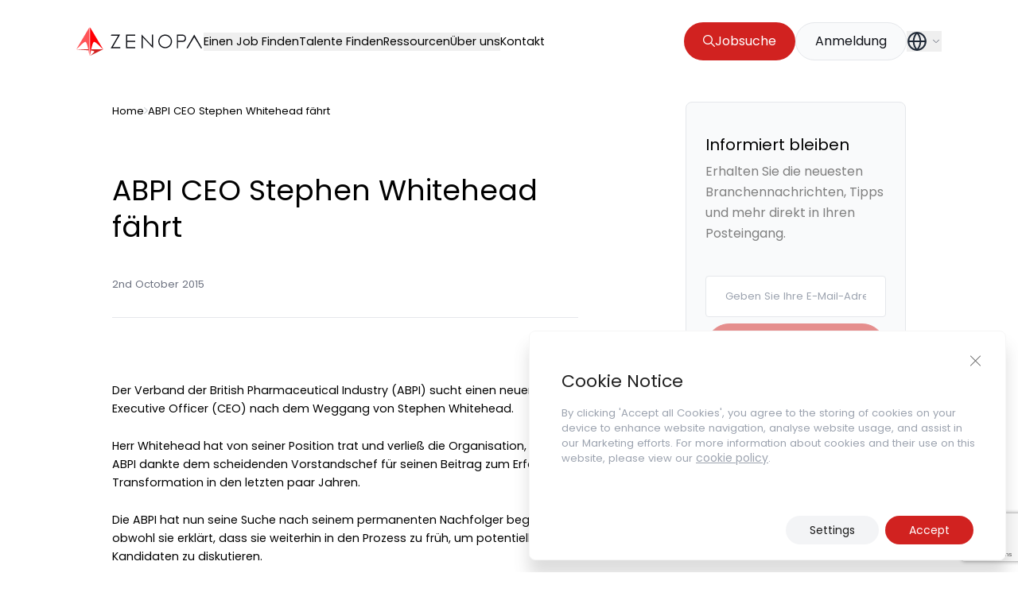

--- FILE ---
content_type: text/html; charset=utf-8
request_url: https://www.google.com/recaptcha/api2/anchor?ar=1&k=6LdgmE4pAAAAAKKxKZA_DzzXCZTQRfzSfP5wciah&co=aHR0cHM6Ly96ZW5vcGEuY29tOjQ0Mw..&hl=en&v=N67nZn4AqZkNcbeMu4prBgzg&size=invisible&anchor-ms=20000&execute-ms=30000&cb=nfyj72514u3g
body_size: 48690
content:
<!DOCTYPE HTML><html dir="ltr" lang="en"><head><meta http-equiv="Content-Type" content="text/html; charset=UTF-8">
<meta http-equiv="X-UA-Compatible" content="IE=edge">
<title>reCAPTCHA</title>
<style type="text/css">
/* cyrillic-ext */
@font-face {
  font-family: 'Roboto';
  font-style: normal;
  font-weight: 400;
  font-stretch: 100%;
  src: url(//fonts.gstatic.com/s/roboto/v48/KFO7CnqEu92Fr1ME7kSn66aGLdTylUAMa3GUBHMdazTgWw.woff2) format('woff2');
  unicode-range: U+0460-052F, U+1C80-1C8A, U+20B4, U+2DE0-2DFF, U+A640-A69F, U+FE2E-FE2F;
}
/* cyrillic */
@font-face {
  font-family: 'Roboto';
  font-style: normal;
  font-weight: 400;
  font-stretch: 100%;
  src: url(//fonts.gstatic.com/s/roboto/v48/KFO7CnqEu92Fr1ME7kSn66aGLdTylUAMa3iUBHMdazTgWw.woff2) format('woff2');
  unicode-range: U+0301, U+0400-045F, U+0490-0491, U+04B0-04B1, U+2116;
}
/* greek-ext */
@font-face {
  font-family: 'Roboto';
  font-style: normal;
  font-weight: 400;
  font-stretch: 100%;
  src: url(//fonts.gstatic.com/s/roboto/v48/KFO7CnqEu92Fr1ME7kSn66aGLdTylUAMa3CUBHMdazTgWw.woff2) format('woff2');
  unicode-range: U+1F00-1FFF;
}
/* greek */
@font-face {
  font-family: 'Roboto';
  font-style: normal;
  font-weight: 400;
  font-stretch: 100%;
  src: url(//fonts.gstatic.com/s/roboto/v48/KFO7CnqEu92Fr1ME7kSn66aGLdTylUAMa3-UBHMdazTgWw.woff2) format('woff2');
  unicode-range: U+0370-0377, U+037A-037F, U+0384-038A, U+038C, U+038E-03A1, U+03A3-03FF;
}
/* math */
@font-face {
  font-family: 'Roboto';
  font-style: normal;
  font-weight: 400;
  font-stretch: 100%;
  src: url(//fonts.gstatic.com/s/roboto/v48/KFO7CnqEu92Fr1ME7kSn66aGLdTylUAMawCUBHMdazTgWw.woff2) format('woff2');
  unicode-range: U+0302-0303, U+0305, U+0307-0308, U+0310, U+0312, U+0315, U+031A, U+0326-0327, U+032C, U+032F-0330, U+0332-0333, U+0338, U+033A, U+0346, U+034D, U+0391-03A1, U+03A3-03A9, U+03B1-03C9, U+03D1, U+03D5-03D6, U+03F0-03F1, U+03F4-03F5, U+2016-2017, U+2034-2038, U+203C, U+2040, U+2043, U+2047, U+2050, U+2057, U+205F, U+2070-2071, U+2074-208E, U+2090-209C, U+20D0-20DC, U+20E1, U+20E5-20EF, U+2100-2112, U+2114-2115, U+2117-2121, U+2123-214F, U+2190, U+2192, U+2194-21AE, U+21B0-21E5, U+21F1-21F2, U+21F4-2211, U+2213-2214, U+2216-22FF, U+2308-230B, U+2310, U+2319, U+231C-2321, U+2336-237A, U+237C, U+2395, U+239B-23B7, U+23D0, U+23DC-23E1, U+2474-2475, U+25AF, U+25B3, U+25B7, U+25BD, U+25C1, U+25CA, U+25CC, U+25FB, U+266D-266F, U+27C0-27FF, U+2900-2AFF, U+2B0E-2B11, U+2B30-2B4C, U+2BFE, U+3030, U+FF5B, U+FF5D, U+1D400-1D7FF, U+1EE00-1EEFF;
}
/* symbols */
@font-face {
  font-family: 'Roboto';
  font-style: normal;
  font-weight: 400;
  font-stretch: 100%;
  src: url(//fonts.gstatic.com/s/roboto/v48/KFO7CnqEu92Fr1ME7kSn66aGLdTylUAMaxKUBHMdazTgWw.woff2) format('woff2');
  unicode-range: U+0001-000C, U+000E-001F, U+007F-009F, U+20DD-20E0, U+20E2-20E4, U+2150-218F, U+2190, U+2192, U+2194-2199, U+21AF, U+21E6-21F0, U+21F3, U+2218-2219, U+2299, U+22C4-22C6, U+2300-243F, U+2440-244A, U+2460-24FF, U+25A0-27BF, U+2800-28FF, U+2921-2922, U+2981, U+29BF, U+29EB, U+2B00-2BFF, U+4DC0-4DFF, U+FFF9-FFFB, U+10140-1018E, U+10190-1019C, U+101A0, U+101D0-101FD, U+102E0-102FB, U+10E60-10E7E, U+1D2C0-1D2D3, U+1D2E0-1D37F, U+1F000-1F0FF, U+1F100-1F1AD, U+1F1E6-1F1FF, U+1F30D-1F30F, U+1F315, U+1F31C, U+1F31E, U+1F320-1F32C, U+1F336, U+1F378, U+1F37D, U+1F382, U+1F393-1F39F, U+1F3A7-1F3A8, U+1F3AC-1F3AF, U+1F3C2, U+1F3C4-1F3C6, U+1F3CA-1F3CE, U+1F3D4-1F3E0, U+1F3ED, U+1F3F1-1F3F3, U+1F3F5-1F3F7, U+1F408, U+1F415, U+1F41F, U+1F426, U+1F43F, U+1F441-1F442, U+1F444, U+1F446-1F449, U+1F44C-1F44E, U+1F453, U+1F46A, U+1F47D, U+1F4A3, U+1F4B0, U+1F4B3, U+1F4B9, U+1F4BB, U+1F4BF, U+1F4C8-1F4CB, U+1F4D6, U+1F4DA, U+1F4DF, U+1F4E3-1F4E6, U+1F4EA-1F4ED, U+1F4F7, U+1F4F9-1F4FB, U+1F4FD-1F4FE, U+1F503, U+1F507-1F50B, U+1F50D, U+1F512-1F513, U+1F53E-1F54A, U+1F54F-1F5FA, U+1F610, U+1F650-1F67F, U+1F687, U+1F68D, U+1F691, U+1F694, U+1F698, U+1F6AD, U+1F6B2, U+1F6B9-1F6BA, U+1F6BC, U+1F6C6-1F6CF, U+1F6D3-1F6D7, U+1F6E0-1F6EA, U+1F6F0-1F6F3, U+1F6F7-1F6FC, U+1F700-1F7FF, U+1F800-1F80B, U+1F810-1F847, U+1F850-1F859, U+1F860-1F887, U+1F890-1F8AD, U+1F8B0-1F8BB, U+1F8C0-1F8C1, U+1F900-1F90B, U+1F93B, U+1F946, U+1F984, U+1F996, U+1F9E9, U+1FA00-1FA6F, U+1FA70-1FA7C, U+1FA80-1FA89, U+1FA8F-1FAC6, U+1FACE-1FADC, U+1FADF-1FAE9, U+1FAF0-1FAF8, U+1FB00-1FBFF;
}
/* vietnamese */
@font-face {
  font-family: 'Roboto';
  font-style: normal;
  font-weight: 400;
  font-stretch: 100%;
  src: url(//fonts.gstatic.com/s/roboto/v48/KFO7CnqEu92Fr1ME7kSn66aGLdTylUAMa3OUBHMdazTgWw.woff2) format('woff2');
  unicode-range: U+0102-0103, U+0110-0111, U+0128-0129, U+0168-0169, U+01A0-01A1, U+01AF-01B0, U+0300-0301, U+0303-0304, U+0308-0309, U+0323, U+0329, U+1EA0-1EF9, U+20AB;
}
/* latin-ext */
@font-face {
  font-family: 'Roboto';
  font-style: normal;
  font-weight: 400;
  font-stretch: 100%;
  src: url(//fonts.gstatic.com/s/roboto/v48/KFO7CnqEu92Fr1ME7kSn66aGLdTylUAMa3KUBHMdazTgWw.woff2) format('woff2');
  unicode-range: U+0100-02BA, U+02BD-02C5, U+02C7-02CC, U+02CE-02D7, U+02DD-02FF, U+0304, U+0308, U+0329, U+1D00-1DBF, U+1E00-1E9F, U+1EF2-1EFF, U+2020, U+20A0-20AB, U+20AD-20C0, U+2113, U+2C60-2C7F, U+A720-A7FF;
}
/* latin */
@font-face {
  font-family: 'Roboto';
  font-style: normal;
  font-weight: 400;
  font-stretch: 100%;
  src: url(//fonts.gstatic.com/s/roboto/v48/KFO7CnqEu92Fr1ME7kSn66aGLdTylUAMa3yUBHMdazQ.woff2) format('woff2');
  unicode-range: U+0000-00FF, U+0131, U+0152-0153, U+02BB-02BC, U+02C6, U+02DA, U+02DC, U+0304, U+0308, U+0329, U+2000-206F, U+20AC, U+2122, U+2191, U+2193, U+2212, U+2215, U+FEFF, U+FFFD;
}
/* cyrillic-ext */
@font-face {
  font-family: 'Roboto';
  font-style: normal;
  font-weight: 500;
  font-stretch: 100%;
  src: url(//fonts.gstatic.com/s/roboto/v48/KFO7CnqEu92Fr1ME7kSn66aGLdTylUAMa3GUBHMdazTgWw.woff2) format('woff2');
  unicode-range: U+0460-052F, U+1C80-1C8A, U+20B4, U+2DE0-2DFF, U+A640-A69F, U+FE2E-FE2F;
}
/* cyrillic */
@font-face {
  font-family: 'Roboto';
  font-style: normal;
  font-weight: 500;
  font-stretch: 100%;
  src: url(//fonts.gstatic.com/s/roboto/v48/KFO7CnqEu92Fr1ME7kSn66aGLdTylUAMa3iUBHMdazTgWw.woff2) format('woff2');
  unicode-range: U+0301, U+0400-045F, U+0490-0491, U+04B0-04B1, U+2116;
}
/* greek-ext */
@font-face {
  font-family: 'Roboto';
  font-style: normal;
  font-weight: 500;
  font-stretch: 100%;
  src: url(//fonts.gstatic.com/s/roboto/v48/KFO7CnqEu92Fr1ME7kSn66aGLdTylUAMa3CUBHMdazTgWw.woff2) format('woff2');
  unicode-range: U+1F00-1FFF;
}
/* greek */
@font-face {
  font-family: 'Roboto';
  font-style: normal;
  font-weight: 500;
  font-stretch: 100%;
  src: url(//fonts.gstatic.com/s/roboto/v48/KFO7CnqEu92Fr1ME7kSn66aGLdTylUAMa3-UBHMdazTgWw.woff2) format('woff2');
  unicode-range: U+0370-0377, U+037A-037F, U+0384-038A, U+038C, U+038E-03A1, U+03A3-03FF;
}
/* math */
@font-face {
  font-family: 'Roboto';
  font-style: normal;
  font-weight: 500;
  font-stretch: 100%;
  src: url(//fonts.gstatic.com/s/roboto/v48/KFO7CnqEu92Fr1ME7kSn66aGLdTylUAMawCUBHMdazTgWw.woff2) format('woff2');
  unicode-range: U+0302-0303, U+0305, U+0307-0308, U+0310, U+0312, U+0315, U+031A, U+0326-0327, U+032C, U+032F-0330, U+0332-0333, U+0338, U+033A, U+0346, U+034D, U+0391-03A1, U+03A3-03A9, U+03B1-03C9, U+03D1, U+03D5-03D6, U+03F0-03F1, U+03F4-03F5, U+2016-2017, U+2034-2038, U+203C, U+2040, U+2043, U+2047, U+2050, U+2057, U+205F, U+2070-2071, U+2074-208E, U+2090-209C, U+20D0-20DC, U+20E1, U+20E5-20EF, U+2100-2112, U+2114-2115, U+2117-2121, U+2123-214F, U+2190, U+2192, U+2194-21AE, U+21B0-21E5, U+21F1-21F2, U+21F4-2211, U+2213-2214, U+2216-22FF, U+2308-230B, U+2310, U+2319, U+231C-2321, U+2336-237A, U+237C, U+2395, U+239B-23B7, U+23D0, U+23DC-23E1, U+2474-2475, U+25AF, U+25B3, U+25B7, U+25BD, U+25C1, U+25CA, U+25CC, U+25FB, U+266D-266F, U+27C0-27FF, U+2900-2AFF, U+2B0E-2B11, U+2B30-2B4C, U+2BFE, U+3030, U+FF5B, U+FF5D, U+1D400-1D7FF, U+1EE00-1EEFF;
}
/* symbols */
@font-face {
  font-family: 'Roboto';
  font-style: normal;
  font-weight: 500;
  font-stretch: 100%;
  src: url(//fonts.gstatic.com/s/roboto/v48/KFO7CnqEu92Fr1ME7kSn66aGLdTylUAMaxKUBHMdazTgWw.woff2) format('woff2');
  unicode-range: U+0001-000C, U+000E-001F, U+007F-009F, U+20DD-20E0, U+20E2-20E4, U+2150-218F, U+2190, U+2192, U+2194-2199, U+21AF, U+21E6-21F0, U+21F3, U+2218-2219, U+2299, U+22C4-22C6, U+2300-243F, U+2440-244A, U+2460-24FF, U+25A0-27BF, U+2800-28FF, U+2921-2922, U+2981, U+29BF, U+29EB, U+2B00-2BFF, U+4DC0-4DFF, U+FFF9-FFFB, U+10140-1018E, U+10190-1019C, U+101A0, U+101D0-101FD, U+102E0-102FB, U+10E60-10E7E, U+1D2C0-1D2D3, U+1D2E0-1D37F, U+1F000-1F0FF, U+1F100-1F1AD, U+1F1E6-1F1FF, U+1F30D-1F30F, U+1F315, U+1F31C, U+1F31E, U+1F320-1F32C, U+1F336, U+1F378, U+1F37D, U+1F382, U+1F393-1F39F, U+1F3A7-1F3A8, U+1F3AC-1F3AF, U+1F3C2, U+1F3C4-1F3C6, U+1F3CA-1F3CE, U+1F3D4-1F3E0, U+1F3ED, U+1F3F1-1F3F3, U+1F3F5-1F3F7, U+1F408, U+1F415, U+1F41F, U+1F426, U+1F43F, U+1F441-1F442, U+1F444, U+1F446-1F449, U+1F44C-1F44E, U+1F453, U+1F46A, U+1F47D, U+1F4A3, U+1F4B0, U+1F4B3, U+1F4B9, U+1F4BB, U+1F4BF, U+1F4C8-1F4CB, U+1F4D6, U+1F4DA, U+1F4DF, U+1F4E3-1F4E6, U+1F4EA-1F4ED, U+1F4F7, U+1F4F9-1F4FB, U+1F4FD-1F4FE, U+1F503, U+1F507-1F50B, U+1F50D, U+1F512-1F513, U+1F53E-1F54A, U+1F54F-1F5FA, U+1F610, U+1F650-1F67F, U+1F687, U+1F68D, U+1F691, U+1F694, U+1F698, U+1F6AD, U+1F6B2, U+1F6B9-1F6BA, U+1F6BC, U+1F6C6-1F6CF, U+1F6D3-1F6D7, U+1F6E0-1F6EA, U+1F6F0-1F6F3, U+1F6F7-1F6FC, U+1F700-1F7FF, U+1F800-1F80B, U+1F810-1F847, U+1F850-1F859, U+1F860-1F887, U+1F890-1F8AD, U+1F8B0-1F8BB, U+1F8C0-1F8C1, U+1F900-1F90B, U+1F93B, U+1F946, U+1F984, U+1F996, U+1F9E9, U+1FA00-1FA6F, U+1FA70-1FA7C, U+1FA80-1FA89, U+1FA8F-1FAC6, U+1FACE-1FADC, U+1FADF-1FAE9, U+1FAF0-1FAF8, U+1FB00-1FBFF;
}
/* vietnamese */
@font-face {
  font-family: 'Roboto';
  font-style: normal;
  font-weight: 500;
  font-stretch: 100%;
  src: url(//fonts.gstatic.com/s/roboto/v48/KFO7CnqEu92Fr1ME7kSn66aGLdTylUAMa3OUBHMdazTgWw.woff2) format('woff2');
  unicode-range: U+0102-0103, U+0110-0111, U+0128-0129, U+0168-0169, U+01A0-01A1, U+01AF-01B0, U+0300-0301, U+0303-0304, U+0308-0309, U+0323, U+0329, U+1EA0-1EF9, U+20AB;
}
/* latin-ext */
@font-face {
  font-family: 'Roboto';
  font-style: normal;
  font-weight: 500;
  font-stretch: 100%;
  src: url(//fonts.gstatic.com/s/roboto/v48/KFO7CnqEu92Fr1ME7kSn66aGLdTylUAMa3KUBHMdazTgWw.woff2) format('woff2');
  unicode-range: U+0100-02BA, U+02BD-02C5, U+02C7-02CC, U+02CE-02D7, U+02DD-02FF, U+0304, U+0308, U+0329, U+1D00-1DBF, U+1E00-1E9F, U+1EF2-1EFF, U+2020, U+20A0-20AB, U+20AD-20C0, U+2113, U+2C60-2C7F, U+A720-A7FF;
}
/* latin */
@font-face {
  font-family: 'Roboto';
  font-style: normal;
  font-weight: 500;
  font-stretch: 100%;
  src: url(//fonts.gstatic.com/s/roboto/v48/KFO7CnqEu92Fr1ME7kSn66aGLdTylUAMa3yUBHMdazQ.woff2) format('woff2');
  unicode-range: U+0000-00FF, U+0131, U+0152-0153, U+02BB-02BC, U+02C6, U+02DA, U+02DC, U+0304, U+0308, U+0329, U+2000-206F, U+20AC, U+2122, U+2191, U+2193, U+2212, U+2215, U+FEFF, U+FFFD;
}
/* cyrillic-ext */
@font-face {
  font-family: 'Roboto';
  font-style: normal;
  font-weight: 900;
  font-stretch: 100%;
  src: url(//fonts.gstatic.com/s/roboto/v48/KFO7CnqEu92Fr1ME7kSn66aGLdTylUAMa3GUBHMdazTgWw.woff2) format('woff2');
  unicode-range: U+0460-052F, U+1C80-1C8A, U+20B4, U+2DE0-2DFF, U+A640-A69F, U+FE2E-FE2F;
}
/* cyrillic */
@font-face {
  font-family: 'Roboto';
  font-style: normal;
  font-weight: 900;
  font-stretch: 100%;
  src: url(//fonts.gstatic.com/s/roboto/v48/KFO7CnqEu92Fr1ME7kSn66aGLdTylUAMa3iUBHMdazTgWw.woff2) format('woff2');
  unicode-range: U+0301, U+0400-045F, U+0490-0491, U+04B0-04B1, U+2116;
}
/* greek-ext */
@font-face {
  font-family: 'Roboto';
  font-style: normal;
  font-weight: 900;
  font-stretch: 100%;
  src: url(//fonts.gstatic.com/s/roboto/v48/KFO7CnqEu92Fr1ME7kSn66aGLdTylUAMa3CUBHMdazTgWw.woff2) format('woff2');
  unicode-range: U+1F00-1FFF;
}
/* greek */
@font-face {
  font-family: 'Roboto';
  font-style: normal;
  font-weight: 900;
  font-stretch: 100%;
  src: url(//fonts.gstatic.com/s/roboto/v48/KFO7CnqEu92Fr1ME7kSn66aGLdTylUAMa3-UBHMdazTgWw.woff2) format('woff2');
  unicode-range: U+0370-0377, U+037A-037F, U+0384-038A, U+038C, U+038E-03A1, U+03A3-03FF;
}
/* math */
@font-face {
  font-family: 'Roboto';
  font-style: normal;
  font-weight: 900;
  font-stretch: 100%;
  src: url(//fonts.gstatic.com/s/roboto/v48/KFO7CnqEu92Fr1ME7kSn66aGLdTylUAMawCUBHMdazTgWw.woff2) format('woff2');
  unicode-range: U+0302-0303, U+0305, U+0307-0308, U+0310, U+0312, U+0315, U+031A, U+0326-0327, U+032C, U+032F-0330, U+0332-0333, U+0338, U+033A, U+0346, U+034D, U+0391-03A1, U+03A3-03A9, U+03B1-03C9, U+03D1, U+03D5-03D6, U+03F0-03F1, U+03F4-03F5, U+2016-2017, U+2034-2038, U+203C, U+2040, U+2043, U+2047, U+2050, U+2057, U+205F, U+2070-2071, U+2074-208E, U+2090-209C, U+20D0-20DC, U+20E1, U+20E5-20EF, U+2100-2112, U+2114-2115, U+2117-2121, U+2123-214F, U+2190, U+2192, U+2194-21AE, U+21B0-21E5, U+21F1-21F2, U+21F4-2211, U+2213-2214, U+2216-22FF, U+2308-230B, U+2310, U+2319, U+231C-2321, U+2336-237A, U+237C, U+2395, U+239B-23B7, U+23D0, U+23DC-23E1, U+2474-2475, U+25AF, U+25B3, U+25B7, U+25BD, U+25C1, U+25CA, U+25CC, U+25FB, U+266D-266F, U+27C0-27FF, U+2900-2AFF, U+2B0E-2B11, U+2B30-2B4C, U+2BFE, U+3030, U+FF5B, U+FF5D, U+1D400-1D7FF, U+1EE00-1EEFF;
}
/* symbols */
@font-face {
  font-family: 'Roboto';
  font-style: normal;
  font-weight: 900;
  font-stretch: 100%;
  src: url(//fonts.gstatic.com/s/roboto/v48/KFO7CnqEu92Fr1ME7kSn66aGLdTylUAMaxKUBHMdazTgWw.woff2) format('woff2');
  unicode-range: U+0001-000C, U+000E-001F, U+007F-009F, U+20DD-20E0, U+20E2-20E4, U+2150-218F, U+2190, U+2192, U+2194-2199, U+21AF, U+21E6-21F0, U+21F3, U+2218-2219, U+2299, U+22C4-22C6, U+2300-243F, U+2440-244A, U+2460-24FF, U+25A0-27BF, U+2800-28FF, U+2921-2922, U+2981, U+29BF, U+29EB, U+2B00-2BFF, U+4DC0-4DFF, U+FFF9-FFFB, U+10140-1018E, U+10190-1019C, U+101A0, U+101D0-101FD, U+102E0-102FB, U+10E60-10E7E, U+1D2C0-1D2D3, U+1D2E0-1D37F, U+1F000-1F0FF, U+1F100-1F1AD, U+1F1E6-1F1FF, U+1F30D-1F30F, U+1F315, U+1F31C, U+1F31E, U+1F320-1F32C, U+1F336, U+1F378, U+1F37D, U+1F382, U+1F393-1F39F, U+1F3A7-1F3A8, U+1F3AC-1F3AF, U+1F3C2, U+1F3C4-1F3C6, U+1F3CA-1F3CE, U+1F3D4-1F3E0, U+1F3ED, U+1F3F1-1F3F3, U+1F3F5-1F3F7, U+1F408, U+1F415, U+1F41F, U+1F426, U+1F43F, U+1F441-1F442, U+1F444, U+1F446-1F449, U+1F44C-1F44E, U+1F453, U+1F46A, U+1F47D, U+1F4A3, U+1F4B0, U+1F4B3, U+1F4B9, U+1F4BB, U+1F4BF, U+1F4C8-1F4CB, U+1F4D6, U+1F4DA, U+1F4DF, U+1F4E3-1F4E6, U+1F4EA-1F4ED, U+1F4F7, U+1F4F9-1F4FB, U+1F4FD-1F4FE, U+1F503, U+1F507-1F50B, U+1F50D, U+1F512-1F513, U+1F53E-1F54A, U+1F54F-1F5FA, U+1F610, U+1F650-1F67F, U+1F687, U+1F68D, U+1F691, U+1F694, U+1F698, U+1F6AD, U+1F6B2, U+1F6B9-1F6BA, U+1F6BC, U+1F6C6-1F6CF, U+1F6D3-1F6D7, U+1F6E0-1F6EA, U+1F6F0-1F6F3, U+1F6F7-1F6FC, U+1F700-1F7FF, U+1F800-1F80B, U+1F810-1F847, U+1F850-1F859, U+1F860-1F887, U+1F890-1F8AD, U+1F8B0-1F8BB, U+1F8C0-1F8C1, U+1F900-1F90B, U+1F93B, U+1F946, U+1F984, U+1F996, U+1F9E9, U+1FA00-1FA6F, U+1FA70-1FA7C, U+1FA80-1FA89, U+1FA8F-1FAC6, U+1FACE-1FADC, U+1FADF-1FAE9, U+1FAF0-1FAF8, U+1FB00-1FBFF;
}
/* vietnamese */
@font-face {
  font-family: 'Roboto';
  font-style: normal;
  font-weight: 900;
  font-stretch: 100%;
  src: url(//fonts.gstatic.com/s/roboto/v48/KFO7CnqEu92Fr1ME7kSn66aGLdTylUAMa3OUBHMdazTgWw.woff2) format('woff2');
  unicode-range: U+0102-0103, U+0110-0111, U+0128-0129, U+0168-0169, U+01A0-01A1, U+01AF-01B0, U+0300-0301, U+0303-0304, U+0308-0309, U+0323, U+0329, U+1EA0-1EF9, U+20AB;
}
/* latin-ext */
@font-face {
  font-family: 'Roboto';
  font-style: normal;
  font-weight: 900;
  font-stretch: 100%;
  src: url(//fonts.gstatic.com/s/roboto/v48/KFO7CnqEu92Fr1ME7kSn66aGLdTylUAMa3KUBHMdazTgWw.woff2) format('woff2');
  unicode-range: U+0100-02BA, U+02BD-02C5, U+02C7-02CC, U+02CE-02D7, U+02DD-02FF, U+0304, U+0308, U+0329, U+1D00-1DBF, U+1E00-1E9F, U+1EF2-1EFF, U+2020, U+20A0-20AB, U+20AD-20C0, U+2113, U+2C60-2C7F, U+A720-A7FF;
}
/* latin */
@font-face {
  font-family: 'Roboto';
  font-style: normal;
  font-weight: 900;
  font-stretch: 100%;
  src: url(//fonts.gstatic.com/s/roboto/v48/KFO7CnqEu92Fr1ME7kSn66aGLdTylUAMa3yUBHMdazQ.woff2) format('woff2');
  unicode-range: U+0000-00FF, U+0131, U+0152-0153, U+02BB-02BC, U+02C6, U+02DA, U+02DC, U+0304, U+0308, U+0329, U+2000-206F, U+20AC, U+2122, U+2191, U+2193, U+2212, U+2215, U+FEFF, U+FFFD;
}

</style>
<link rel="stylesheet" type="text/css" href="https://www.gstatic.com/recaptcha/releases/N67nZn4AqZkNcbeMu4prBgzg/styles__ltr.css">
<script nonce="i4FdMZrj4A4SUXnPQ7Vsuw" type="text/javascript">window['__recaptcha_api'] = 'https://www.google.com/recaptcha/api2/';</script>
<script type="text/javascript" src="https://www.gstatic.com/recaptcha/releases/N67nZn4AqZkNcbeMu4prBgzg/recaptcha__en.js" nonce="i4FdMZrj4A4SUXnPQ7Vsuw">
      
    </script></head>
<body><div id="rc-anchor-alert" class="rc-anchor-alert"></div>
<input type="hidden" id="recaptcha-token" value="[base64]">
<script type="text/javascript" nonce="i4FdMZrj4A4SUXnPQ7Vsuw">
      recaptcha.anchor.Main.init("[\x22ainput\x22,[\x22bgdata\x22,\x22\x22,\[base64]/[base64]/[base64]/bmV3IHJbeF0oY1swXSk6RT09Mj9uZXcgclt4XShjWzBdLGNbMV0pOkU9PTM/bmV3IHJbeF0oY1swXSxjWzFdLGNbMl0pOkU9PTQ/[base64]/[base64]/[base64]/[base64]/[base64]/[base64]/[base64]/[base64]\x22,\[base64]\\u003d\\u003d\x22,\x22ZcOPTcOQwqtgw7rDi3Yww67DkcK8WCXCvsKNw4B2wq7Cs8KrFcOEZXPCvinDpD/Co2vCkB7DoX53wo5Wwo3DgsOxw7kuwpopIcOIOA9Cw6PCpMOww6HDsFVLw54Rw6LCksO4w41OaUXCvMK1fcOAw5Eow6jClcKpL8KbL3tsw6MNLGEHw5rDsUPDkATCgsKUw7guJl/DgsKYJ8OfwpduN1zDkcKuMsKqw43CosO7YcK9BjMBZcOaJD02wq/[base64]/[base64]/[base64]/[base64]/[base64]/[base64]/CnMOHY3jCqD48esOLCsOvMsKuw58OCj3CnsKPw53DqMKLw6jClxPCnhfDgSrDlGHCnCjChMO2wpTDjFrCoE1GR8KywqrCnzbCo13Di1Ufw71Jw67DkMKLw7nDmw4aYcOEw4jDs8KMVcOswq/DjsKkw5LCnwlzw5VBwoEww5wDwp7DsW5Iw5IoWHDDgMKZJyPDthnDmMO/[base64]/QFYGFMO+U1/CjMKEwoPDs8KtZBvDnANsG8OTwoR4QnzClcOxwoh1fxIrXMOaw67DpgTDk8KpwpEqczPCiGR5w4luwpZrKMOLBjzDmFLDksOnwpYEw6x8MSnDncKvTEXDucOLw5rCnMKMdgNbIcK2wqjDsGYGXlgfwqQwOUHDrV3CoAN3fcOqw5kDw5HCm1/DgHLCghbDu2DCuS/DhMKdWcK+dAgmw6I9AA5fw4QDw7AvJMKrCCMFQX0LKBsHwpTCk0LDrCjCtMO0w4QJwrwIw7zDoMKHw69PZsOlwqnDnsOnIgnCkW7DjMKVwrAewr8mw6IdMGTCtV5dw48AUTLClsOPMMOfdE3CrmgaLsO0wrIfU00pMcOkw6TCoAs/wqzDkcKuw6jDrsOmNT5yXsK5wpnCusOyfi/CocOxw4HCogXCncKqwqHChMKlwppbEBvCmMKgc8OTfAXCv8KmwrfChhUswrHDtH4IwqjClig8wq/Cv8KtwoFWw7Q3wr/DocK7aMOZwoLDqiNvw7kkwpFXw6bDj8KPw7g7w5U8JsOONAbDvnfDgcOKw5ATw500w4gTw78XfCZaEsK2AsOawqIEPmDDti/DhMO4YHw0F8K3G2pLw6Quw6LDpMK+w4/CjMKIL8KBaMOffH7DnsKjdMKFw5rCuMO2KsOewpDCn1nDmXDDlQ7Dtjw8KsK2PsK/SS3DvMKgL1kZw6zClzjCnEEEwoDDhMKww4cnwq/CmMO6FMKyFMKgLcOFwq1yZjjCnUtvRCzChsO/TCcQLsKnwqU8w5QgbcOMw7Jxw59qwrtDRcO0G8KIw51rCBhOw4Mwwq/DrMOLOcOYXSXCscKOw79Bw7jDn8KjdsOMw6vDj8OqwpgGw5LCuMOjXmnDoWgxwoPDosOadDNwW8O+KXXDncKRwqBww4vDk8OOwpEVw6bDsXBPwrFLwoQ/w7E6MDrCi0XDr3rCrHjCmMOddm7Dr0xTQsKFSnnCrsKEw4gaRgFJR1thOcOiw7DCu8OQGlbDj2VMOXMAIU3Csz8JbSk/czoKUcKCHGjDn8OSBMKbwpjDuMKkIEUjRDjCk8OAQsKlw6nDsVjDvFrCpcO0wovChCpvAcKYwr/[base64]/[base64]/Dl8Oef8K+NTIJZTgnw6bCnXdrw6PCgMOVw5t0wqROwq7CqAbCocKLfsKqwrVseTtbE8OywrxUw47CkMOnw5FhEMKTM8OHaFTDq8KGw7zDlDLCh8KwU8KoIMKFKxp5ISZQwphMw5cVw7LDlTXDslsOW8KvSybDjyxUU8OWw73DhhxGwq7Crz9pQUTCsgjDnnBhw4J/GsOoVjNUw6scFgouwr7Dq0/[base64]/KVLDlwotPMOFwprCkB8qSFd+wo3Crzwkw7sVcT7DpTrCoyIcM8Kaw6fDucKbw5wxDGLDtsOhwpDCssOSUcOwVMOxYcK0w5bDjlrCvgzDocOnEMKbMx/ClDpWIMOawpckHMOYwokwHMO1w6xdwp1/PsObwoLDncK7exctw5rDiMKBJxnDv1XCgsOKEWbCmD5Gfn1Rw5zDjkXDtAPCqgUJdAzDqRLCgB96TDpww7PDusOlPVvDi0EKJhJKXcOawoHDlXdew5s4w5Uvw6klwqXDsMKkECrCk8K9wp8twoHDgRYOw5t/GE5Kb2PCpUzCkncmw6kLecOtRiUNw6XCrcO9wp3DrGUvCMOaw71vVEk1wozCv8K+w63DqsKdw4jCh8OVw4LDoMOffmN3wp/Cux5XCAXDqsOiKsODw7/CisOew5tPwpfCucKIwrjDnMKgHHrDmzFIw5HCp0jDtWjDsMOJw5UMZsKkUsKlCljDhAcJw7zCisOjwrlfw7rDscKLw5rDknIXN8OswozCiMKOw79Kd8OER1/CpsOkIyLDpsKUX8KGWX9cZGBCw7YBQiB8TMOtJMKXw7LCtMKHw7IKSsKJbcKfCCBzLMKXwpbDkXPDn1PCkk/Cq3hANsKQXsOyw6Baw7UJw65yIgXDg8KgeyvDjMKrJMO/wpsUw75wBsKXw6/CncOTwoLDnzLDgcKVw5TCuMK4bmnCj3c3VMOwwpnDlcK3wq97FB8jIkHChAFww5DDkAY9wo7CvMKrw4fDocOOwpPDiFjCrcOdw77Do2fCrl/ClMOSOAxTwqp4TmjClcORw4nCtgXDuXbDv8OLEiVvwoFPw7AdTH0NXFIKdiUZJcKeHsOhJMO+wpDCpQXCncOYw4dyRzFWCXnCuX08w6PCh8O3w77DoSoiwqDDqnRaw5nCiBgqw78XQsK/woNgEMK0w4U0YgI9w4vDp2ZaXnFrUsKvw7VcbCUxGsK9fjPDkcKBUErDqcKnFMOEOnzDnsKXw6dWCMKCwq5Kwp3DrFRFw7jCuV7DqhDCgMKIw7XCoQRLAMOUw64aVSjDlMOtAXkrw609BMOdViZiQsKmwq5qWcKxw6TDgUvDssK/wo8pw4VaMsOQw5IMXm4AcTRzw682USfDk04Fw7nDmMKrW2FrQsK8A8KtGA8IwrHCuw0mQgsxQsK7wq/[base64]/Cj8KSw4zCgy4SwopGw7JPGcOPwrnDl8KBw4TCv8KmeVgHwrnDocKTczfCkcOcw44Xw6bDi8KUw5V4SUjDmMKsJgLCpcKowpZxdwp/w7dQesOXw7PCi8OqLXEewrgJcMOVwq1TPHtiw5JnNG/Ct8K5OAfDgEtzQMKPwrfCq8O2w6bDp8O6w6V4w7zDp8KNwr9rw7zDlMOrwqXCm8OhXxY7wpnCr8O/[base64]/DpA5Rw71Yw75ywonCj8KSwpw6AcKIRzLCnw/Co1LCtjDDg3sbw5zDlcKuGAwVw7EpZ8OxwpIMcsOqWUR0U8OUacKAG8O7woLDnzjCiE0xFMOXNDXCpcKmwrLCuXdAwpZhDMOeH8OPw6fDjTB4w47CploCw7fCj8KCwp7CvsOOwr/Crg/ClxYCwozCmDXCocOTM0ZAworDtcKNACXCscOcw75FOkDDhCfCm8K7wonDiAgbwqrDqSzCoMO1wo0owqQawqzDlik7RcK8w77Dgjt/[base64]/CoRfDq8KLGgU9LwXDt8O0diDDrMKvw6Muw4TCrm9Xw6QpwrvDjy3CksOIwr/Ds8OlAcKWJ8OlM8OMF8Kqw4tRasKvw4XDhDJ6UcOcb8KcZsOOEsOODBzCuMKawowhVAjCo33DpsOLw57DiCEdw70Mw5vDhDLDnEgHwqfCvMKLw7jDvR5zw5NeScOmD8OLw4UEWsKjb2A/w73DnArDhMKCw5QhE8KGfnk6wqJxw6cSBSXCoTYdw5Qxw7xHw4vDvV7CpnJjw5TDiwIGPnrCkkZFwprChgzDilfDpsOvaE0Yw4bCrSLDizfDi8Ouw7PCgMK+w5F1woVyMT/Di0Vgw6XChMKPKcKRw7/CjsK+w6QsGcOLQ8O4w7Nfwph4ERVwHAzDkMOCw7XDojfCi0LDlHLDkUoIUEQGSzHCr8KDQRwhw43CjsKswrpnC8OtwrYTbgXCvmM0wojDg8OqwqXDm0QxYBLCly9kwrYLBsOvwp/ClQ7Dg8OTw7MgwrURw69ww5UnwrXDmsOXw6TCv8OeC8KAw5JTw6vCizwcX8OtDsKpw57DsMK/w4PDusKkesK/w57ChDJAwptLwpFfXhDDsRjDvBt7ZBEPw5FDG8O7K8Oow5VwDcKpE8OJZDw/w5vCg8Kiw5/DqmPDoynDlFxDw4hbwoINwoLCiDdcwr/CpxM9JcKnwqQuwrvClcKCw44cw506G8KAdWbDqzdfEMK+DAB5wpvCm8KlPsOibmFyw7F6QMKBCcKuw6Rxw47CkcOWSAsFw6Qkwo/CjiXCtcOUVsOvPAPDjcOow5lLw60UwrLDkHTCnRAow5MWLTzDvzkXWsOkworDvHA5w5PCicO7ZmIzwq/CmcKlw4LDoMKAT0Fzw4oYw5vCiTQmE0jDlQHDp8KWwobCk0VdBcK/[base64]/ChWlWTCfCg8K5w7HDgFJnw5Rdwr7CilVYwpbColjDjsOow6Bxw7nDqcOywrMgVcOoL8O5wobDjMKzwotLDCAZw5dcw6PCpyXCkGE7aBIxGWvCmcKiU8Kkwod/VcOET8OeZ2xVZ8OUKwFBwrZ+w4ICScOzVMOywojDu3zCoSsOAsK0wp3DtB0kVMK2DsOqWkU/w6zDl8OBSR3Dg8KKwpRkczfDi8Ovw4JLUsKqfwrDhW5zwqdawqbDocODd8OawqrCgMKFwrHCp3N1wpDCk8K4EWjDpsOjw4JmKcK1Pg0yGsKYdcOxw4/[base64]/CmsO9w6AbQWLDscOiwo45woMnw5fCqyNTwroSwq7DrB1WwqJUbQPCtsKGwpgRH3FQwrbDlcOHS1sTF8OZw6U3w41qSSBjZMOOwq8NHUF7ezROwp96QsKGw4hSwpouw7/[base64]/[base64]/DkDbDtl8Ew7TCkcOzP8OnSQ/[base64]/DocOxw7jDtsKRw7PCocK4D8KBXT8rIFTDrMKLw5MJL8Ojw6bCk3/Ct8Kdw4fCgsKmw6LDrcKhw4PCu8K9woIOw4gwwr7CtMKeJGLDksKUdm1aw6pVJmcrwqfDh07CmxfClMOew6QjXEnCvzM0wo7CmXTDgcKFWsKrR8KtWR7CicKNX3HDjFc7VcOtDsOQw5UEw69JGxR/[base64]/DvGZGTMOmwqvDkQpNw75BLcKqwp3CjMOFw4JaOMKDPCBOwqvDrMKYXsKRdcKHPsKOwpkew4jDrlInw7ZNCCkQw4jDusO3wp7CgHNVY8O/[base64]/CnW4Gw7kPw5JOInwcYQFHworDi37CvHPChRHCvT7DrmDDuh3DvcOJw7kGL07Dg3NiBcOzwpIYwo/Dv8Ovwr07wrkjJMOMJMOSwrpfH8K/wrTCpMOpw6Zgw5grw5oFwoNDNMKswpwOMx7CqX8Zw5LDrA7CqsKswoUoMFfCpx5iwrZ4w7k/[base64]/DhsO6NyPDo8KNYmplw6kiw5/ClHfDnTnCjcKrw7ZOWkXDok/CrsO/[base64]/DpAPCusKsw7cgw6PCo1FkflLDisOCZMK4wrdlXHrCocOgOQIbwrAEJg8ZEWIGw5TCusK8wql+woPCuMOiHsOYXMKBKSjCj8KyI8OeR8OCw5BwaxXCgMONIcO9f8KdwpdJMRd4wpTDvEtwI8OTwqvCiMKGwqp3wq/CsDt5RxBXNMKAAMKyw7wdwrttYcKoYFMvwrfCqGjCtWbCoMOmw7nDiMKbwp0Gw4E9PMORw7/[base64]/wqUrw4UIw7fDiMOXXj/DiAvCsAPCqcO3fMOGY8KVFcOHbMOeA8K6KApXdBbCvMKJC8OewqMjGzAKGcOEwohAKcOrAMOWOsOrworDlsOWwoEyacOsIT3CoRLDlFLCoELCiVQTwrEIGikIVcO5wq/Dj2fChQk3w4LDtxvDgsOhKMKpwodnw5rDv8KMwrcWwofCtcK/w5QAw7dpwpTDtsOBw4DChhzDvBfCgMKkaDvCi8KLVMOvwqrCpU3DtMKfw6p1UMKsw6M5EMOYecKDwqYNMcKsw7TDksOYdh3CmlXConMcwqoEVXpsCUfDs3HCn8O9AT1lw5UJwo9Tw7/DvcK2w7lZG8OCw54owqI/wpXCpxXDq1/CmcKaw5/CoHLCrsOEwp7CpQ7ChMODFMKhLSLCqjbDi3fCscOPNnR/wpbDrcOWw4YfXSN8w5DDrlvDncOaYgDCosKFw6XCsMK8w6jCpcK9wrNLwpbCuhjDhRDCv1HCrsKFFE3DpMKbKMOIFsOwOV9Hw5zCs3vChhYUw4PCkMKkw4VyM8OmAxBxDsKYwoE3w73CtsOdHMKxUz9XwobDv0jDnlQWKhnDtMOowppkw7h8wr/[base64]/CqcKEw4MvwqhJwrw4P8KrQ8Ogw4BhIyVOZEzDvwkdeMOow5F/wo/CvcK6TcKtwqbDhMOJw5bCrMKoOMKPwo8KDsO0wrDDucOdwrbDlMK+wqsrCcKOLsKUw4rDjMKhw6FAwo7Cg8OmRxAqGhldw7MvTXhNwqsyw58xaHrCtMKWw7pUwq9RGjDCgMO+Vg7Cmi89wrLCgMO6fB/[base64]/wpPDrmvCgMKnDCfCoE/DucO5Gl/CrsKSSwDCg8Kzamgww73CjiTDocO8XsKwezHCg8OUw7nCtMKmw5/Do1pALkh2W8OxNGlOw6ZBXsO7wrVZBU40w63CixchHR5Gwq/Dm8O5N8Khw7NUw6crw6wzwq/CgUNrJ2lmLA0pG23CvMKwQ3ImM1nDikXDviDDrcKOFWZIPG4pbsKZwoLCnV9TIC0hw4zCu8K8BcO3w6Y5f8OmOHgAOEjCkcKBNDDDjxt0VcOiw5fClcKqHMKuCMOVMyHCscOYwr/DvBnDtSBJG8KtwqvDn8O6w5J+w4wrw7XCgXfDlhpvKsO8woPCjsKQIExmdcKww6ZYwqnDuVvCkcKkakVWw7ovwq1KYcKrYDsIRsOKUsOJw73CtgFIwrJawr/Dp1UfwqQPw7zDpsKpecK1wq7DojdPw4NzGwgSw4PCvsKxw4zDlMK9eQvDlGXCv8OcVQg+b3fDs8Kkf8ODVQ9CAigMIUXCocObIH0sJAkqw7nDhH/DqsKPw5Eaw5DCsEgjwrhKwo5zX0bDr8O7FcONwqHCmMKZdMOjVsOPbhRhNxtvDXZ1wqnCuk7Ct3spHA/DksO6YVLDvcKcR1/[base64]/F256NcOqWXTCrMKyw7zDkEw1w5rCisO4bBkZwpQ0McKLccKheW7CqsKwwppuDX3Dp8KUA8K+w7lgwpnDhkfDpgbDqDsMw48zwr/CicOQw4kqc3HDuMOGw5TDnRp0wrnDh8OKJcObw4HDtAzCkcOWwrrDtMOmwqrDt8KAw6jDq2nDgsKsw5FmeCx8wrPCucOTw4/Dsgo2Mx/[base64]/CmnPDl0bClVxvw69/RB84DcKVfMKtMzN3BhtlGcO5wp7DizPCisOnw4zDjlbCg8KkwoguL3fCocO+KMKJd05Tw5d9w43CuMKswpXCosKcw5Z/[base64]/[base64]/[base64]/ZMOYf8K3K8KrwrMSwqYmwoMEwoByBcK3O1bDrcKsVBYrYCYtDMKRRsKCAsKHwr1hbE/CuFzCmlzDpcOiw7c+b0zDvMOhwprCtsOEwonCncO1w7pZfMKsPjRTw4nChcOffgrCsm82QMKAHEHDssK7woljMcKFwq10w5/DgMOUDBcqw5/CoMKpPBgww5TDkwLDqmXDh8OmIMOjFSgVw6HDhSHDkzvDrypFw4JTKsO2wp7DnB1uw7J5wpADXMOqw54BGiPDvB3DvsKjwo50B8K/w6oaw4FIwqVhw7dvw7sQw4PCjsOTLVjClFpXw7o1wrPDg0XDlhZSw7dZwrxdw5ItwozDi3k8dsOyRcKsw5PCncOQwrZ4w7zDhsK2wqjDhCB0wrN3w6bDvSbDoHDDiF7Cp3/CkcO3w5LDocOPWVJgwrE5woPDk1XCgMKAwoTDlz14JEXDvsOEGGhHIsKmZ1Q+wobCuB3CicK9SUXDvsOBA8Ovw77CrMOnw7HCjsK2wp/CsGpjwrQSe8Kkw489wp1mwpnCoivDpcOyUgTChsOhe2rDgcOgf1JPD8KSa8K0wojChMOJw7/Dgk4+BHzDjcKawp9KwpXDvETCmcK8w4PDgcOuwqEQw4jDucKYYRvDkkJ8IiLDggIAw48bFmXDunHCjcKofnvDmMKEwoQVBXBCI8OwF8KXw4/DucKywqrCkGcoZG7CssOUC8KBw5VZQFrCqcOEwrfDmz0/VFLDiMOXRcKlwrrDly1mwpdRwoDCmMOBX8Opw43CpXzCkhhawqjCmxoWwrfChsK6wpnCtsOpGMKAwo/DmUzCqRfDnE12w6vCjW3Ct8KpQUsaS8OWw6bDtBp7Ez/Dk8OAOMK6wq3ChBnDusOJaMOcP3gWUsOjd8KjRwtrHcOwBsOIw4LCgMOdwqfCvi9ow4kEw7rDqsObe8KKVcK1TsOlBcOLUcKNw5/DhXvCgk3DolxKB8Kqwp/Cm8KnwojCuMKcZMOhw4TDmkIYNC7CognCnz9LKMKkw6PDnTDDg3k0E8OLwqVYwr11bCzCrVFrbMKewobCp8O7w4BBKMKMBsK8wq1xwrwgw6vDrsKtwpElZGbCoMK6wrsiwoYAE8OMfcKjw7/DshBhT8OrHMKyw57DrcOzbwlMw6PDgirDpwbCjyM5A1EAHR7DpsKvPVcLw5TCgh7CpyLChcKQwrzDu8KSaT/CsgPCtwdPaSjCrwfCtEXCusKsMEvDnsOww6TDo2Z3w6B3w5fCpgfCs8KNGsOUw7bDvcOBwqDCsFZmw6rDugt7w7fCssKawqjCsV4owp/Cvm7Cv8Kbc8KjwpHDo2Qzwp1RIU7CmMKGw7Eiwrp7WHFcw5/DnF5cwp96wo/[base64]/[base64]/CncKWCcKLYElBWcKFOwdISFDCjMKGw4YEwobDsVLCqMOaJMKzwoRFGcK+w67CkcOBdnbDjWvClcKQVcOQw6fCnA/CjQYoOsKTGcK/wpPCtibDvMKyw5rCk8Khw51VHwbDg8KbF1UHNMK5wpkqw5AEwoPCgUhIwposwrnCsSoUDXdaKSPCmMO0Z8OmWBoRw5dQQ8OzwpY6fsKmwpodw47DiSQnWcKiSS9YFsOcMlfCinbCqsOMaAjDrxEnwqhWaTICwpbCkA/Ctw1tEVJbwqvDkDAZw6l/wohew5dnJMOkw6TDr3rDucOew7TDh8OSw7NmC8OYwrEbw54vwo4ue8OQHcOQwr/DlcK7w67CmGnCvMO2woXDhMKBw6JZWzI3wq7CnWDDisKbWlhXYsOtYSJmw4TDusOQw7bDkxNawrIyw5w1w4XDv8OkChM3w5DDm8KvX8O/wpwdFirCjMKyNnQxw4REbMKJwqzDvQvChG/[base64]/DrUUEwo03KsKvV0/CoQk+wr42w7DCjBHDvMODw55Tw5wUw7MjUzXDt8O5wqNGakVawq3DtTXCoMOpLcOof8OPwoPCgAlYKA5pVCjCiFzCgD3DqFHDp34YSTcSSsKvBDvCo0PCh3LDv8KWw4HCsMOOM8OhwpxLPMOgEMO0wpLCmkrCoj5lOsKowpUfBHtxZUpVLcKYT2rDssO/[base64]/Dx8AR0zDvcOzwq9vQsO2PSJrCcK/X0BGwroXwrvCkXdDdHXDjiXDq8K1JcKOwpfCvmUqRcKSwoFeWsOaHDrDtWocekIMInnCjMOpw5/Dn8KuwoTDu8OVecKbXQ41w6bCm01twrcsBcKdQ3LCpcKUwr3ChsOAw6jDlsOLMMK3MsOyw4vCuXHDv8OHw5ddORZIwrDCncO5XMOqZcOLEsKxw6tjTU1Hc1tgEBnDuDHCnHfCoMKLwrfDlzPDvsOVTsKlZMOyKhQVwq0eME4DwoI0wo/[base64]/[base64]/ChMKbWcKAwpjDncKuUMO0dVt3CsO7wrDDgAvCjMOhG8KVwpNXwqITwoDDisOEw4/[base64]/Cow8Ow6EswoJ3EsK3woLChz14w5cOK21cwp/CkzHDpsKxd8Kww6rDtyF3SSvDhmUXYEDDim1Qw4R4RcOHwqVEbMK+wrBIwpQcX8OnMcKjwqHCpcOQwpwPfW7DqHHCvVMPYwY1w6AYwqXCl8K7w4ducsOww6LDrxrCgW/CkWjCvMK3wptrw4XDhMOeTMKfUsKRwqwPw74/HjnDhcOVwpjDmcKlO2XDucKmwpnDthURw6EHw5s+w4BdKUZOwoHDq8KnUS5Cw5JTURZPecK9cMO9w7QdaW3CvsK+WCHClF4UFcKnPErCn8ODAMKRWGNUBGnCr8KKXSYdw6/Dp1XCisO/MAXDu8OaM3Fkw4UDwqIXwrQsw7JtEMOSChzDtcKJO8ORLWhEwojCiAvCucOLw6p0w50ofcO3w41Ow7BPwqfDu8ONwqQ6DyBgw7nDlMK1ccKdZyTCsBpmwprCu8KAw4AcMABbw4vDl8Ozdk9fwq7DpMKHA8O3w6HCjnx5exnCssOTc8Kqw4rDuz/[base64]/DjUbDosOmwpdowrHCnE3DrcO/[base64]/DigTCqGgyfSFOw63DgsOgw4XCkMKyScKpw7nDj040HMK6wqggwqzCq8K2OjPCiMKLw6zCpxAEw4HCqGBewrgbAcKJw6UDBMOlaMK2K8OILsOgw5HDiT/[base64]/DksORwqR6S8O/wrB5w4zDl8OYdkLCvx/DvMOXwr1EegnCi8OjGBLDtcOnTcKfTAtOesKOwp/Dq8O1EVDDi8O+wrUbQQHDhsKvLg3CkMKUTBrDlcKJwoxPw4TDuxHDjm1+wqgNE8Kvw79Kw7pCccO3Q3MnVFsCFMOgeGgxZsOOw7BQS3vDkxvCnDYBSm4fw6jCtMKVRsKew7g9KMKgwqgYRC3CjG7CkEBTwpBDwqDCsgHCqcKcw4/DoRvCiGTCsBEbDsOhVMKzwohgaVHDu8OqHMKDwp/CtDcpw4vCjsKRcTddwoo4f8KQw7Nrw57Dki7DsVrDgVLDpxQ0w7JPOTfComvDmsKsw6JJc27Dr8K9QCAuwofDlcKww4fDuDllTcK+w7d0w5oNYMOTIsOdGsKvwroNacOzEMK3EMOjw5vCksOMSDcRXAZfFAtCw6huwp/DoMKOWMKHFgPDmsOKPmwCSMO8IcOTw4bCmMK3UAZgw4fCvRLDiUPCk8O7wr7DmzBpw4sHBhTClTnDh8Kmw7V9cXF7YBbCmELCgVnDm8KnRsKHwrjCtwMawp/Cl8KhR8K9FcOUwrYdJcKxJjhaFMKYw4FFCz86A8OvwoANDn5Iw6DDo1Ibw4fCq8OTPcO9cFTDnVQsQVjDqBMHRMOsXsKcFcOkwo/DgMONIzsLacKuOh/CjMKdwrRPS3g6H8OHOwkpwrbCscKjasKIBcKTw5/[base64]/[base64]/U3TCo8K+wp9HRMO0cilgPUNtwqlAwpfCqcOuw5DDpDovw67Dt8OUw5jDrG8vYg8awq3ClG4EwqcvP8OkAMOOf01sw7PDgcOZVjRjfFnCoMOfWFPClcOEdyt3egEOw75ZK3nDncKQY8KRwrlow7vDv8KPPF/Du254dyV1I8K4w6rDmlnCtMOHw6c4VG5twoFyX8KnXsOxw49LUF5GKcOdw7ctEFUlZRTDvAfDv8O6OsOOw4EVw71hFcOqw4cuGcO6wocYRgrDlsK/[base64]/[base64]/[base64]/[base64]/CkcKMP3MXw7cWPyTCgQ5EwoDDicO8UMKTRcOXAcKFw4LCkcOCwp5Yw4NuQAfDvX15Tn11w71hXcKzwoQRwp7CkzQxHMO5Zg1QRcODwqTDkgVRwrtBEXXCsjHCuw/[base64]/[base64]/VhXDnsK6Ew/CusKjw7XCosKRw48dI8OOYHFZUibDjMOMwqxuMnPCtsKhwopEfQ5gwokpB0rDplDCkmI3w7/DijHClsKDHsKQw7Myw5AMWDgCQiVxw4rDsBJHw7bCuRnCmg5kX2rCpMOsbx3DjsOpSMO1wqgRwp3Dm09uwpwSw51zw5PCjcOHTE/[base64]/DrcKZwoA+ZcOqEmNrO8K+C8O4wqvCpMKhG8KuwrvDscOvdMOKDcK2HwBCw6onbRU3eMOhHXdgdjPClcK4w4sNcTd+OMKww7bCuCoANEBbHsKtw5DCg8OtwozChMKvF8OMw4DDhsKbCHLCrcO3w5/[base64]/QMKowqrChsKTNWV/cMKBMsO6w6tUw6nDgMKnK8O/[base64]/DgVw8wpzDj33DssOBQMO/cjE8Qn/Cp8KTw7pfw7dnwo5Pw5PDvcKKecKsfsKiw7d/cghFW8OjSSw3wrcmBU4DwrRGwodCcCoTIBVIwrHDmCPDmnbDv8Kfwqk+w4XCqS/DhMO5F3zDu0dywr/CoD1FWDDDgi5Ow4vDvlESwqvCpMO9w63DgQLChxzCmWVTRAkyw5vCgSAdwpzCvcOCwoLDu1cfw7wcFQzCnR1vwrHDrMOKDBPCjsOySBDCgD7ClMOUw7rDusKAwr/DpsOafHbCgcKiEhctZMK0wqjDhXo0QHABT8KgAMKmSn/[base64]/[base64]/CkcKPwrPCvmlkZMKmcXfDqEbDocO0NWU5w71tE8OwwqfCgXxxFHNlwo/DjwTDkMKOw47ChDbCm8OhDDXDtnYQw7hZw5TCs3TDrcO7wqDCrMKLdGAlC8OAemwow4HDpcKzdjg2w6wRwoHCoMKBY2sZLsOgwoAsPcKpLyEew6LDisO0wp1oEsOgY8Kbwoc8w7MeUMO3w4UuwpnCvcOyAWvClcKiw5t/wo1gw43CpsK0AXl+MMOKLsK4ClrDhQXDrsK6wqkhwr5LwoHCjWQebDHCicKEwrjDnsKUw6TCr2AcOUVEw6V3w7DCm2VLDDnCiVHDosO6w6bDsSrDmsOONHnCjsKJGRLCjcObw7IDZMO/w5/CmUfDr8OUb8K9esKJw4bDh03CjMORcMOTw7HCixBvw5IILcOSwp3Cgk85wpJlwr7CkHXCszsww63CoFHDszhTHsO/Mj/CjVVfZsK3Ti4mWMK5FsKeFg7Cjh/ClsOrR18Hw5txwpciNMKnw4PCu8KFdV/Cj8O0w6oBwq4swoB/Uw/Cq8O7wqgKwrrDq3vCtDzCusKvPsKFVQtOdB51w7TDkDw0w4nDssK1wojDgyJWNWvCncO6IsKYwqAdBkI8EMKxPMOnEy96U3fDjsOPaFxdwotIwqksBMKNw43DkcOQFMO3w7QhScObwqnCqGXDqE1qO1FOGMO8w61Iw712aUtKw77DoE/CtcO4IsOYaDPClsK+w6wBw5Ayf8ONKGvCkVzCsMOEwoxSR8KCcHkIwoHCn8O1w5Ucw4HDp8K6TsOmERdIwq9sIS9GwpFsw6fCsC7DuRbCsMKGwozDrcKcaxLDgsKDUWd5w5/[base64]/Do8K+wrfDii0FBjvDgibCvi5ZLgYcwpwlDMOADwxowoDCoDnCsAjCjsKxWcKYwoQSZ8KOwqXCmm7DhBAgw73DusOiPEVWwqLChk0xYMKqUyvDpMOlBcKTw5k9wrJXwo83w4HCtTrCk8KNwrMEw4zCjMOvwpVueR/CoArCm8KWw7caw7/Ci2fCu8Orw5PCmSZHAsKZwqhPwq8fw5ZGPlvDp1koamDCrMKEwpXCiDobwpYow613wrDCssOkXMKvEEXCjcO6w6jDmcOTH8Kgbl7ClxJiO8KxA28bwp/[base64]/CrXkVwrHDtMOKw43DoVPDkMKgwpTCqMOaBcKYE8KxScKnwpzDlMObP8KFw7LCo8OywpYmWDLCtX7Cumt+w4ItLsKawr1mBcO7w7Q1QMK/A8OqwpMZw6dqdA3CkMOwZhHDsUTClQ/CjsOyDsOkwrYYwoPDpBxsFkk2w5NvwqwndsKAeU7DoTheZHHDkMKOwpxsfMK7csO9wrwKSsOmw5lsE1g7wqDCisKyYWTCgsObwrzDgMK3WTpbw7g/SRNrMBTDvCl0Al5Zw7HDrEs4VUFSSsKGwprDscKaw7vDonlzNj/CjsKcLMKTIMOAw7PChAYOw509aVjDp1IYw5DDmyQcwr3DtjjCjMK+YcKcw7VOw5drwrpBwpVdw40aw4/[base64]/TMKWccOUw6fCinRBwqvDmSYSAm/Cqz4Dw7smw6nDtjF8wrYwawjCkMK/wp7CvXrDlsOawokFSsK2X8K2dk02wojDpg7CqMKyUGB5ZC0QWSHCgB4QQFECw7Q2V1gwIsKKwpUNwrLCg8OOw77DmcOWJQwewo7CkMO9DV8xw7LDo0FTWsKdHT5Gbi/Cs8O8w6nCjsKbYMOULE8Mw4VBdDDCnMOjVkPChsO/[base64]/wobDv8OJDsKpwqBXwrDDqizCo8OuBiFJPsK2wp8wblcDw6okNhEHCMO9WsOtw7HDrcK2DDwRYDwJeMONw4tmwpJ6aG/CnxUaw7rDtnISw6MYw63DhX8Zd0jCgcOew4VnAMO2wpjDm1fDgsOiwpPDgMKhQMOlw7/DvB8QwoZfAcOvw7zDgsKQLHsIwpTDg3XCtcKuE0jDgsO7w7XCkMOBwrPCnR7Do8OHwpnChWhYH2sPUmFKKMK2N2coa0BdDAjDuh3Du0Nxw5rDgBYxB8O8w4I/wr3CqQfCnRTDp8K+w6hEKlEOVcOXTTvCvcOTAiPDq8Obw5QSwokWBcKyw75hQsO9SnliWMOuwrjCqzpqw5nDmA/DuzPDrEDCmcO8w5Imw77CrFjDpgxpwrZ/w53Di8K9wrEeRQnDkMOAcmYsa3MXw6xtMW/CoMK8WMKDA0xAwpU/wpJsOsKkZsObw4HDr8KZw6HDpH58XMKRAEnCm2dOSwUdwpM6QHIQVMKSNn9mT1xGSGJCQBsxD8OFLQVDwojDhW/Ds8Kfw5MUw6PDnVnDliFBJ8KNwoLCqWA6UsKONEbDhsOpwpkvwovDlnEQw5TDi8Klw5/[base64]\\u003d\x22],null,[\x22conf\x22,null,\x226LdgmE4pAAAAAKKxKZA_DzzXCZTQRfzSfP5wciah\x22,0,null,null,null,1,[21,125,63,73,95,87,41,43,42,83,102,105,109,121],[7059694,786],0,null,null,null,null,0,null,0,null,700,1,null,0,\[base64]/76lBhn6iwkZoQoZnOKMAhmv8xEZ\x22,0,0,null,null,1,null,0,0,null,null,null,0],\x22https://zenopa.com:443\x22,null,[3,1,1],null,null,null,1,3600,[\x22https://www.google.com/intl/en/policies/privacy/\x22,\x22https://www.google.com/intl/en/policies/terms/\x22],\x22nzlDqf2pobLyG5cQ4gPwgIexy1ugczCg24DEd4roj8A\\u003d\x22,1,0,null,1,1769903432080,0,0,[26,219,77,163],null,[97,94,142,22],\x22RC-h1qDRQe9Fgug-A\x22,null,null,null,null,null,\x220dAFcWeA6FgCKxYnU8AALgdNQdvP_EnLj6Dj3hUxgYSYpcUmMFLLX9FjME_P4d3F3_DRr2RhVr4plqDNuf4_LxABYjrd_TShwXsw\x22,1769986232341]");
    </script></body></html>